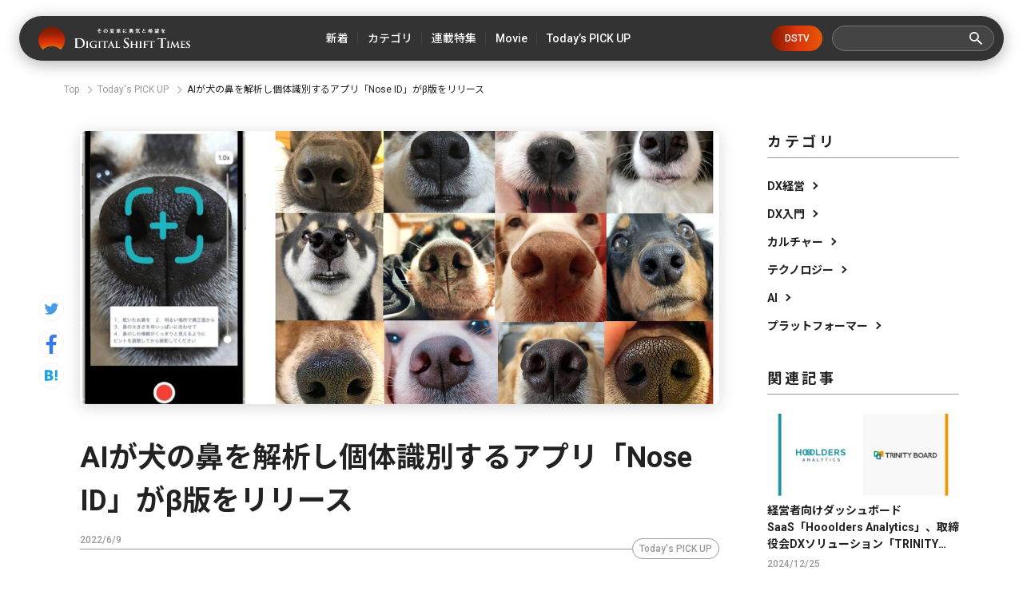

--- FILE ---
content_type: text/html; charset=utf-8
request_url: https://digital-shift.jp/flash_news/FN220609_7
body_size: 12256
content:












    <!doctype html>
    <html>
    <head>
        <!-- Google Tag Manager -->
<script>(function(w,d,s,l,i){w[l]=w[l]||[];w[l].push({'gtm.start':
new Date().getTime(),event:'gtm.js'});var f=d.getElementsByTagName(s)[0],
j=d.createElement(s),dl=l!='dataLayer'?'&l='+l:'';j.async=true;j.src=
'https://www.googletagmanager.com/gtm.js?id='+i+dl;f.parentNode.insertBefore(j,f);
})(window,document,'script','dataLayer','GTM-W6DQM8P');</script>
<!-- End Google Tag Manager -->




        <meta http-equiv="X-UA-Compatible" content="IE=edge">
        <meta charset="UTF-8">
        <meta name="viewport" content="width=device-width, initial-scale=1.0, user-scalable=0">
        <title>AIが犬の鼻を解析し個体識別するアプリ「Nose ID」がβ版をリリース - Digital Shift Times（デジタル シフト タイムズ） その変革に勇気と希望を</title>
        
        <link href="https://cdn.clipkit.co/tenants/591/sites/favicons/000/000/001/square/af4c322c-79fc-4c0a-9e52-e8421203f718.png?1558518639" rel="shortcut icon" type="image/vnd.microsoft.icon">
        <link rel="apple-touch-icon" href="https://cdn.clipkit.co/tenants/591/sites/touch_icons/000/000/001/square/4e36e2c1-d5f8-4bef-ae00-4b5fa44b039a.png?1559557236">
        <link rel="preconnect" href="https://fonts.googleapis.com">
        <link rel="preconnect" href="https://fonts.gstatic.com" crossorigin>
        <link href="https://fonts.googleapis.com/css2?family=Noto+Sans+JP:wght@400;500;700&family=Roboto:wght@400;500;700&family=Akshar:wght@400;600&display=swap" rel="stylesheet">
        <link href="https://cdn.clipkit.co/tenants/591/resources/assets/000/000/542/original/slick-theme.css?1685606679" rel="stylesheet">
        <link href="https://cdn.clipkit.co/tenants/591/resources/assets/000/000/543/original/slick.css?1685606679" rel="stylesheet">
        
          <link rel="stylesheet" href="https://cdn.clipkit.co/tenants/591/resources/assets/000/000/172/original/richtext.css?1603354153">
        
        <link rel="stylesheet" media="screen" href="https://cdn.clipkit.co/clipkit/stylesheets/application-1.0.css">
        <link href="https://cdn.clipkit.co/tenants/591/resources/assets/000/000/502/original/style.css?1718807831" rel="stylesheet">
        
        <script src="https://cdn.clipkit.co/tenants/591/resources/assets/000/000/534/original/jquery.min.js?1685606678"></script>

        <!--default-->
        <link rel="stylesheet" href="//maxcdn.bootstrapcdn.com/font-awesome/4.6.3/css/font-awesome.min.css">
        
        <!-- cookie.js  -->
        <script src="https://cdnjs.cloudflare.com/ajax/libs/jquery-cookie/1.4.1/jquery.cookie.js"></script>
        <!-- Lightcase -->
        
        
        <!-- digital day -->
        <link rel="stylesheet" href="https://cdn.clipkit.co/tenants/591/resources/assets/000/000/488/original/jquery.yycountdown.css?1633049403">  
        <script src="https://cdn.clipkit.co/tenants/591/resources/assets/000/000/487/original/jquery.yycountdown.min.js?1633049403"></script>
        <!--国際化対応-->
        <script>
          function I18nDummy() {}
          I18nDummy.prototype = {
            defaultLocale : function() { return 'ja'; } ,
            locale : function() { return 'ja'; }
          }
          window.I18n = I18nDummy;
        </script>
        
        
  
  
  
  
    <link rel="canonical" href="https://digital-shift.jp/flash_news/FN220609_7">
  
  
  
  
  
  
  <meta name="description" content="株式会社S‘moreは、一頭ずつ異なる犬の鼻の紋様＝鼻紋をAIで識別するNoseIDアプリβ版を2022年5月21日にリリースしたと発表した。">
  <meta name="keywords" content="デジタルシフト,デジタルトランスフォーメーション">
  <meta name="twitter:card" content="summary_large_image">
  <meta name="twitter:domain" content="digital-shift.jp">
  <meta name="twitter:title" content="AIが犬の鼻を解析し個体識別するアプリ「Nose ID」がβ版をリリース - Digital Shift Times（デジタル シフト タイムズ） その変革に勇気と希望を">
  <meta name="twitter:image" content="https://cdn.clipkit.co/tenants/591/articles/images/000/005/580/large/a2630eef-9357-47d7-8601-c97bfa1822ec.jpg?1654753562">
  <meta name="twitter:description" content="株式会社S‘moreは、一頭ずつ異なる犬の鼻の紋様＝鼻紋をAIで識別するNoseIDアプリβ版を2022年5月21日にリリースしたと発表した。">
  <meta property="og:site_name" content="Digital Shift Times（デジタル シフト タイムズ） その変革に勇気と希望を">
  <meta property="og:title" content="AIが犬の鼻を解析し個体識別するアプリ「Nose ID」がβ版をリリース">
  <meta property="og:description" content="株式会社S‘moreは、一頭ずつ異なる犬の鼻の紋様＝鼻紋をAIで識別するNoseIDアプリβ版を2022年5月21日にリリースしたと発表した。">
  <meta property="og:type" content="article">
  <meta property="og:url" content="https://digital-shift.jp/flash_news/FN220609_7">
  <meta property="og:image" content="https://cdn.clipkit.co/tenants/591/articles/images/000/005/580/large/a2630eef-9357-47d7-8601-c97bfa1822ec.jpg?1654753562">
  <script type="application/ld+json">
  {
    "@context": "http://schema.org",
    "@type": "NewsArticle",
    "mainEntityOfPage":{
      "@type":"WebPage",
      "@id": "https://digital-shift.jp/flash_news/FN220609_7"
    },
    "headline": "AIが犬の鼻を解析し個体識別するアプリ「Nose ID」がβ版をリリース",
    "image": {
      "@type": "ImageObject",
      "url": "https://cdn.clipkit.co/tenants/591/articles/images/000/005/580/medium/a2630eef-9357-47d7-8601-c97bfa1822ec.jpg?1654753562",
      "width": 800,
      "height": 600
    },
    "datePublished": "2022-06-09T16:06:08+09:00",
    "dateModified": "2022-06-09T16:06:08+09:00",
    "author": {
      "@type": "Person",
      "name": "ライター"
    },
    "publisher": {
      "@type": "Organization",
      "name": "Digital Shift Times（デジタル シフト タイムズ） その変革に勇気と希望を",
      "logo": {
        "@type": "ImageObject",
        "url": "https://cdn.clipkit.co/tenants/591/sites/logos/000/000/001/logo_sm/54481d30-6240-4181-aba6-b9ad9ea020f8.png?1558518213"
      }
    },
    "description": "株式会社S‘moreは、一頭ずつ異なる犬の鼻の紋様＝鼻紋をAIで識別するNoseIDアプリβ版を2022年5月21日にリリースしたと発表した。"
  }
  </script>

        <!-- headタグ内の下部に挿入されます -->

<!-- Facebook Pixel Code -->
<script>
!function(f,b,e,v,n,t,s)
{if(f.fbq)return;n=f.fbq=function(){n.callMethod?
n.callMethod.apply(n,arguments):n.queue.push(arguments)};
if(!f._fbq)f._fbq=n;n.push=n;n.loaded=!0;n.version='2.0';
n.queue=[];t=b.createElement(e);t.async=!0;
t.src=v;s=b.getElementsByTagName(e)[0];
s.parentNode.insertBefore(t,s)}(window,document,'script',
'https://connect.facebook.net/en_US/fbevents.js');
 fbq('init', '798632957314376'); 
fbq('track', 'PageView');
</script>
<noscript>
 <img height="1" width="1" 
src="https://www.facebook.com/tr?id=798632957314376&ev=PageView
&noscript=1"/>
</noscript>
<!-- End Facebook Pixel Code -->

<meta name="google-site-verification" content="1lqBs8v4TV28nGNETd2vDsdgaTUJiH21ATg2p6dWq58" />
    <meta name="csrf-param" content="authenticity_token" />
<meta name="csrf-token" content="_nayqu5tK58ejhJrJu1HcTHHOi8VZ9FA_Zdb1WlrQMFKRtvkm9vHuGuy7T0u4FWwekcFNOmtTq3e1sW4akiVbw" /><script>window.routing_root_path = '';
window.site_name = 'media';
I18n.defaultLocale = 'ja';
I18n.locale = 'ja';</script></head>
	
    <body>
        <!-- bodyタグ内の上部に挿入されます -->

<!-- Google Tag Manager (noscript) -->
<noscript><iframe src="https://www.googletagmanager.com/ns.html?id=GTM-W6DQM8P"
height="0" width="0" style="display:none;visibility:hidden"></iframe></noscript>
<!-- End Google Tag Manager (noscript) -->

<!-- Vタグ -->
<script src="https://cdn.vdist.link/js/vtag.advertorial.20210412.js"></script>
<script>
 VTag.initTracker('Qysv0N4VRcKq4WMTl0IZ7A', 'd8af331f-7a82-4645-af82-fab3bd16b8be')
</script>

        <header class="l_header">
	<div class="inner flex">
	  
		  <div class="_logo"><a class="flex" href="/">
  			<img src="https://cdn.clipkit.co/tenants/591/resources/assets/000/000/531/original/logo.svg?1685606677" alt="Digital Shift Times（デジタル シフト タイムズ） その変革に勇気と希望を">
  		</a></div>
    
		<ul class="flex _nav">
			<li><a href="https://digital-shift.jp/pick-up"><span>新着</span></a></li>
			<li class="_parent_menu">
				<a><span>カテゴリ</span></a>
				<nav class="_child_menu">
					<ul class="flex">
						<li><a href="https://digital-shift.jp/dx_management">DX経営</a></li>
						<li><a href="https://digital-shift.jp/dx_introduction">DX入門</a></li>
						<li><a href="https://digital-shift.jp/culture">カルチャー</a></li>
						<li><a href="https://digital-shift.jp/technology">テクノロジー</a></li>
						<li><a href="https://digital-shift.jp/ai">AI</a></li>
						<li><a href="https://digital-shift.jp/platformer">プラットフォーマー</a></li>
					</ul>
				</nav>
			</li>
			<li><a href="https://digital-shift.jp/series"><span>連載特集</span></a></li>
			<li class="_parent_menu">
				<a><span>Movie</span></a>
				<nav class="_child_menu">
					<ul class="flex">
						<li><a href="https://digital-shift.jp/dstv">DSTV</a></li>
						<li><a href="https://digital-shift.jp/experience-report">体験レポート</a></li>
					</ul>
				</nav>
			</li>
			<li><a href="https://digital-shift.jp/flash_news"><span>Today’s PICK UP</span></a></li>
		</ul>
		<a class="_btn_dstv" href="https://digital-shift.jp/dstv">DSTV</a>
		<div class="prt_search">
			<form action="/search" role="search">
				<div class="_search flex">
					<input type="text" id="nav-keyword-search" name="q" value="" autocomplete="off">
					<button class="flex" type="submit"><img src="https://cdn.clipkit.co/tenants/591/resources/assets/000/000/521/original/ico_search.svg?1685606676"></button>
				</div>
			</form>
		</div>
		<i class="btn_menu_open"></i>
	</div>
</header>

<div class="forSp">
	<nav class="l_modal_menu" style="display: none;">
		<div class="inner">
			<div class="prt_search">
				<form action="/search" role="search">
					<div class="_search flex">
						<input type="text" id="nav-keyword-search" name="q" value="" autocomplete="off">
						<button class="flex" type="submit"><img src="https://cdn.clipkit.co/tenants/591/resources/assets/000/000/521/original/ico_search.svg?1685606676"></button>
					</div>
				</form>
			</div>
			<ul class="_nav">
				<li><a href="https://digital-shift.jp/pick-up"><span class="flex">新着</span></a></li>
				<li>
					<span class="flex _more">カテゴリ</span>
					<ul>
						<li><a href="https://digital-shift.jp/dx_management"><span class="flex">DX経営</span></a></li>
						<li><a href="https://digital-shift.jp/dx_introduction"><span class="flex">DX入門</span></a></li>
						<li><a href="https://digital-shift.jp/culture"><span class="flex">カルチャー</span></a></li>
						<li><a href="https://digital-shift.jp/technology"><span class="flex">テクノロジー</span></a></li>
						<li><a href="https://digital-shift.jp/ai"><span class="flex">AI</span></a></li>
						<li><a href="https://digital-shift.jp/platformer"><span class="flex">プラットフォーマー</span></a></li>
					</ul>
				</li>
				<li><a href="https://digital-shift.jp/series"><span class="flex">連載特集</span></a></li>
				<li>
					<span class="flex _more">Movie</span>
					<ul>
						<li><a href="https://digital-shift.jp/dstv"><span class="flex">DSTV</span></a></li>
						<li><a href="https://digital-shift.jp/experience-report"><span class="flex">体験レポート</span></a></li>
					</ul>
				</li>
				<li><a href="https://digital-shift.jp/flash_news"><span class="flex">Today’s PICK UP</span></a></li>
			</ul>
			<a class="_btn_dstv" href="https://digital-shift.jp/dstv">DSTV</a>
			<ul class="_sns flex">
				<li><a href="https://www.facebook.com/Digital.Shift.Times/" target="_blank"><img src="https://cdn.clipkit.co/tenants/591/resources/assets/000/000/525/original/ico_sns_fb_wt.svg?1685606677"></a></li>
				<li><a href="https://twitter.com/DST_edit" target="_blank"><img src="https://cdn.clipkit.co/tenants/591/resources/assets/000/000/529/original/ico_sns_tw_wt.svg?1685606677"></a></li>
				<li><a href="https://www.youtube.com/@Digital-Shift-Times/featured" target="_blank"><img src="https://cdn.clipkit.co/tenants/591/resources/assets/000/000/530/original/ico_sns_youtube_wt.svg?1685606677"></a></li>
			<li><a href="https://www.tiktok.com/@digitalshifttimes_ch?is_from_webapp=1&sender_device=pc" target="_blank"><img src="https://cdn.clipkit.co/tenants/591/resources/assets/000/000/527/original/ico_sns_tiktok_wt.svg?1685606677"></a></li>
			</ul>
		</div>
	</nav>
</div>



<div class="l_wrapper">
  

  




<nav class="l_breadcrumb">
  <div class="inner">
    <ul class="flex">
      
        <li class="flex" itemprop="itemListElement" itemscope itemtype="http://schema.org/ListItem">
          
          
          
          <a itemprop="item" href="/">
            <span itemprop="name">
              
                Top
              
            </span>
          </a>
          <meta itemprop="position" content="1">
          
          
        </li>
        
      
        <li class="flex" itemprop="itemListElement" itemscope itemtype="http://schema.org/ListItem">
          
          
          
          
          
          
          
          <a itemprop="item" href="/flash_news">
            <span itemprop="name">
              Today&#39;s PICK UP
            </span>
          </a>
          <meta itemprop="position" content="2">
          
          
          
          
          
          
        </li>
        
      
      <li class="flex" itemprop="itemListElement" itemscope itemtype="http://schema.org/ListItem">
        <strong itemprop="name">AIが犬の鼻を解析し個体識別するアプリ「Nose ID」がβ版をリリース</strong>
        <meta itemprop="position" content="3">
      </li>
    </ul>
  </div>
</nav>



        
 

<div class="l_pg_article">
	<div class="inner flex">
		<div class="prt_article_sns">
			<ul>
				<li><a href="https://twitter.com/intent/tweet?url=https://digital-shift.jp/flash_news/FN220609_7&text=AIが犬の鼻を解析し個体識別するアプリ「Nose ID」がβ版をリリース" target="_blank"><img src="https://cdn.clipkit.co/tenants/591/resources/assets/000/000/528/original/ico_sns_tw.svg?1685606677"></a></li>
				<li><a href="https://www.facebook.com/sharer/sharer.php?u=https://digital-shift.jp/flash_news/FN220609_7" target="_blank"><img src="https://cdn.clipkit.co/tenants/591/resources/assets/000/000/524/original/ico_sns_fb.svg?1685606677"></a></li>
				<li><a href="http://b.hatena.ne.jp/entry/https://digital-shift.jp/flash_news/FN220609_7" data-hatena-bookmark-title="AIが犬の鼻を解析し個体識別するアプリ「Nose ID」がβ版をリリース" target="_blank"><img src="https://cdn.clipkit.co/tenants/591/resources/assets/000/000/526/original/ico_sns_hb.svg?1685606677"></a></li>
			</ul>
		</div>

		<div class="_main">
			<article>
				<section class="_head">
					<div class="_photo">
						<figure>
							<img src="https://cdn.clipkit.co/tenants/591/articles/images/000/005/580/large/a2630eef-9357-47d7-8601-c97bfa1822ec.jpg?1654753562">
						</figure>
					</div>
					<h1>AIが犬の鼻を解析し個体識別するアプリ「Nose ID」がβ版をリリース</h1>
					<div class="_data">
						<p class="_date" itemprop="datePublished" datetime="2022-06-09 16:06:08 +0900">2022/6/9</p>
						<div class="_cat flex">
						  
						  
						  
						  
              
             
              
              <a href="/flash_news">Today&#39;s PICK UP</a>
      				
						  
						</div>
					</div>
					
					  <p class="_desc">株式会社S‘moreは、一頭ずつ異なる犬の鼻の紋様＝鼻紋をAIで識別するNoseIDアプリβ版を2022年5月21日にリリースしたと発表した。</p>
          
          
          
          
          
          
         
          
        </section>
        <section class="_body ">
          
          
          
          

            
              
              
            
            
            
            
        
        
          <div class="article-item item_rich_text " id="item53766" data-item-id="53766" data-item-type="ItemRichText"><div class="item-body-hbr">鼻をスマホでスキャンするだけで犬を特定、飼い主に連絡ができるようになる。災害時や迷子時等愛犬家と犬の予期せぬ別れを防ぐツールとして期待され、リリース後3週間弱で5,000頭が登録。アプリは無料でダウンロード可能だ。</div></div>
        
        

          
          

            
              
              
            
            
            
            
         
          
          <div class="article-item item_image item_image_center" id="item53767" data-item-id="53767" data-item-type="ItemImage">
            <div class="media">
              <div class="pull-sm-left">
                <a class="lightbox" href="https://cdn.clipkit.co/tenants/591/item_images/images/000/053/767/large/4038fcd1-a59c-4399-b017-1bfb22b0baaf.jpg?1654753648" title="">
                  <span class="inline-image">
                    <img class="img-responsive item-image" alt="" data-reference="" src="https://cdn.clipkit.co/tenants/591/item_images/images/000/053/767/original/4038fcd1-a59c-4399-b017-1bfb22b0baaf.jpg?1654753648">
                  </span>
                </a>
                
                <div class="media-body">
                  
                  
                
                
                  
                    <div class="cite">
                      <cite class="item-source">
                        
                          出典元：プレスリリース
                        
                      </cite>
                    </div>
                  
                </div>
              </div>
            </div>
          </div>

        

          
          

            
              
              
            
            
            
            
        
        
          <div class="article-item item_rich_text " id="item53768" data-item-id="53768" data-item-type="ItemRichText"><div class="item-body-hbr">・使い方<br>
飼い主がアプリで犬の鼻の動画を撮影し登録しておくと、発見者が犬の鼻を自身のスマホアプリで撮影することで登録済みの犬を照会できる仕組みだ。鼻紋が一致した場合、発見者と飼い主が個人情報を伏せた状態でメッセージのやり取りもでき迷い犬は即時飼い主の元に戻ることができる。また万が一犬が迷子になった際には周辺エリアのユーザーに通知することができ飼い主やサロン・病院等が迷子探しを手伝う可能性もある。アプリ登録時には、犬の鼻だけでなく生年月日やワクチン接種状況、既往歴、アレルギー、薬、性格等も入力できる。災害時愛犬と離れて避難する場合や、緊急時第三者に預けるケースでは、預かった方が鼻をスキャンするだけで犬の状況が瞬時に確認できるため早い施術に繋がる。</div></div>
        
        

          
          

            
              
              
            
            
            
            
         
          
          <div class="article-item item_image item_image_center" id="item53769" data-item-id="53769" data-item-type="ItemImage">
            <div class="media">
              <div class="pull-sm-left">
                <a class="lightbox" href="https://cdn.clipkit.co/tenants/591/item_images/images/000/053/769/large/e19e43bb-6ada-4734-b2a5-9f0e483ed710.jpg?1654753788" title="">
                  <span class="inline-image">
                    <img class="img-responsive item-image" alt="" data-reference="" src="https://cdn.clipkit.co/tenants/591/item_images/images/000/053/769/original/e19e43bb-6ada-4734-b2a5-9f0e483ed710.jpg?1654753788">
                  </span>
                </a>
                
                <div class="media-body">
                  
                  
                
                
                  
                    <div class="cite">
                      <cite class="item-source">
                        
                          出典元：プレスリリース
                        
                      </cite>
                    </div>
                  
                </div>
              </div>
            </div>
          </div>

        

          
          

            
              
              
            
            
            
            
        
        
          <div class="article-item item_rich_text " id="item53770" data-item-id="53770" data-item-type="ItemRichText"><div class="item-body-hbr">・マイクロチップ・迷子札・Nose ID<br>
マイクロチップは迷子犬が最終的に保護された施設で専用リーダーで読み込むため、最後の砦として安心な公助の役割を果たす。NoseIDはその手前で、迷子犬を発見した人や飼い主同士がスマホでより手軽に助け合える互助の役割を担っている。情報を繋げたりコミュニティで助け合い解決していくため、マイクロチップや迷子札とは役割が異なるとのことだ。<br>
<br>
・AI学習　鼻紋識別精度</div></div>
        
        

          
          

            
              
              
            
            
            
            
         
          
          <div class="article-item item_image item_image_center" id="item53771" data-item-id="53771" data-item-type="ItemImage">
            <div class="media">
              <div class="pull-sm-left">
                <a class="lightbox" href="https://cdn.clipkit.co/tenants/591/item_images/images/000/053/771/large/aa693db3-a76b-436b-a91f-aae5081e950d.jpg?1654753951" title="">
                  <span class="inline-image">
                    <img class="img-responsive item-image" alt="" data-reference="" src="https://cdn.clipkit.co/tenants/591/item_images/images/000/053/771/original/aa693db3-a76b-436b-a91f-aae5081e950d.jpg?1654753951">
                  </span>
                </a>
                
                <div class="media-body">
                  
                  
                
                
                  
                    <div class="cite">
                      <cite class="item-source">
                        
                          出典元：プレスリリース
                        
                      </cite>
                    </div>
                  
                </div>
              </div>
            </div>
          </div>

        

          
          

            
              
              
            
            
            
            
        
        
          <div class="article-item item_rich_text " id="item53772" data-item-id="53772" data-item-type="ItemRichText"><div class="item-body-hbr">鼻紋は人の指紋のように成長しても形が変わらず、犬と同様に鼻紋で個体識別ができる牛ではブランド牛の証明にも使われているという。この個体識別能力に着目し、AIの深層学習（ディープラーニング）を活用し鼻紋を解析することで犬を特定しており、登録が増えれば増えるだけ認証精度が向上する仕組みだ。現在は5,000頭分の鼻紋データが集まっている。認証率は85％から92％まで向上。今後さらに100％に近づけていくため、当面の目標は1万頭分の鼻紋登録とのことだ。<br>
<br>
・福岡市との行政連携　飼い主のコミュニティで迷子犬を減らす社会実証実験がスタート<br>
ITなどの先進技術を活用した社会課題解決を支援する福岡市の「実証実験フルサポート事業」に採択され4月より社会実証がスタートした。全国に先駆けて飼い主同士のコミュニティで迷子犬を減らしていくことができるかをエリア全体で実証する目的だ。現在80以上のペットサロンをはじめとする店舗、団体や愛護センター、福岡市内獣医師会からも賛同されているとのことだ。</div></div>
        
        

          
          
      
      
          
          
      

          
          
    
          
            
            
          
    
          
    
        </section>
        
        
        
				<section class="_tag">
					<h2>Article Tags</h2>
					
					<ul class="flex">
            
						  <li><a href="/tags/%E3%83%87%E3%82%B8%E3%82%BF%E3%83%AB%E3%82%B7%E3%83%95%E3%83%88">デジタルシフト</a></li>
            
						  <li><a href="/tags/%E3%83%87%E3%82%B8%E3%82%BF%E3%83%AB%E3%83%88%E3%83%A9%E3%83%B3%E3%82%B9%E3%83%95%E3%82%A9%E3%83%BC%E3%83%A1%E3%83%BC%E3%82%B7%E3%83%A7%E3%83%B3">デジタルトランスフォーメーション</a></li>
            
            
					</ul>
				</section>
				
			</article>
		</div>

    <div class="_aside">
	<section class="l_side_category">
		<h2>カテゴリ</h2>
		<ul>
			<li><a class="flex" href="https://digital-shift.jp/dx_management">DX経営</a></li>
			<li><a class="flex" href="https://digital-shift.jp/dx_introduction">DX入門</a></li>
			<li><a class="flex" href="https://digital-shift.jp/culture">カルチャー</a></li>
			<li><a class="flex" href="https://digital-shift.jp/technology">テクノロジー</a></li>
			<li><a class="flex" href="https://digital-shift.jp/ai">AI</a></li>
			<li><a class="flex" href="https://digital-shift.jp/platformer">プラットフォーマー</a></li>
		</ul>
	</section>
	<section class="l_side_related">
		<h2>関連記事</h2>
    
    
    
    
		  

		  

		  

		  
          
		  
		    
		    
		    
		    
		      
		         

	<div class="item_list_article">
		<a href="/flash_news/FN241225_4">
			<div class="_photo">
				<figure>
				  
				    <img src="https://cdn.clipkit.co/tenants/591/articles/images/000/009/584/medium/422f9ceb-9ded-48b7-8173-7f8b2f314be0.png?1735007383" alt="経営者向けダッシュボード SaaS「Hooolders Analytics」、取締役会DXソリューション「TRINITY BOARD」に株価分析機能を提供">
				  
				</figure>
			</div>
			<p class="t1">経営者向けダッシュボード SaaS「Hooolders Analytics」、取締役会DXソリューション「TRINITY BOARD」に株価分析機能を提供</p>
		</a>
		<div class="_data flex">
			<div class="_info">
				<p class="_date">2024/12/25</p>
			</div>
		</div>
	</div>



		        
		        
            
		      
		    
		      
		         

	<div class="item_list_article">
		<a href="/flash_news/FN241224_1">
			<div class="_photo">
				<figure>
				  
				    <img src="https://cdn.clipkit.co/tenants/591/articles/images/000/009/577/medium/db045cbf-4fbf-4e43-8761-db079ee7571f.png?1734941823" alt="合同会社DMM.comとのBaaS事業にかかる基本合意書の締結について">
				  
				</figure>
			</div>
			<p class="t1">合同会社DMM.comとのBaaS事業にかかる基本合意書の締結について</p>
		</a>
		<div class="_data flex">
			<div class="_info">
				<p class="_date">2024/12/24</p>
			</div>
		</div>
	</div>



		        
		        
            
		      
		    
		      
		         

	<div class="item_list_article">
		<a href="/flash_news/FN241225_2">
			<div class="_photo">
				<figure>
				  
				    <img src="https://cdn.clipkit.co/tenants/591/articles/images/000/009/582/medium/9b20b64b-0a92-4236-a91d-9f85b33dcfc8.png?1735004908" alt="【全国初】住みよさランキング向上の施策立案に生成AIはどう貢献するのか？Polimill社と大阪府阪南市がコモンズAIを用いて実証実験を実施">
				  
				</figure>
			</div>
			<p class="t1">【全国初】住みよさランキング向上の施策立案に生成AIはどう貢献するのか？Polimill社と大阪府阪南市がコモンズAIを用いて実証実験を実施</p>
		</a>
		<div class="_data flex">
			<div class="_info">
				<p class="_date">2024/12/25</p>
			</div>
		</div>
	</div>



		        
		        
            
		      
		    
		      
		         

	<div class="item_list_article">
		<a href="/flash_news/FN241223_1">
			<div class="_photo">
				<figure>
				  
				    <img src="https://cdn.clipkit.co/tenants/591/articles/images/000/009/543/medium/1d26e5fb-d059-432e-ab63-2c119cb8afc3.png?1734672682" alt="AIとリアルタイムで会話練習する「iRolePlay」が「OpenAI o1」「OpenAI o1-mini」に対応">
				  
				</figure>
			</div>
			<p class="t1">AIとリアルタイムで会話練習する「iRolePlay」が「OpenAI o1」「OpenAI o1-mini」に対応</p>
		</a>
		<div class="_data flex">
			<div class="_info">
				<p class="_date">2024/12/23</p>
			</div>
		</div>
	</div>



		        
		        
            
		      
		    
		      
		         

	<div class="item_list_article">
		<a href="/flash_news/FN241220_2">
			<div class="_photo">
				<figure>
				  
				    <img src="https://cdn.clipkit.co/tenants/591/articles/images/000/009/540/medium/8c7d3bac-87d4-4d10-9403-347e4515b685.png?1734662461" alt="SNSじゃないショートSNSアプリ「ブラックキャット・カーニバル」を提供開始">
				  
				</figure>
			</div>
			<p class="t1">SNSじゃないショートSNSアプリ「ブラックキャット・カーニバル」を提供開始</p>
		</a>
		<div class="_data flex">
			<div class="_info">
				<p class="_date">2024/12/20</p>
			</div>
		</div>
	</div>



		        
		        
            
              
		  
	</section>
	<section class="l_side_popular">
		<h2>人気記事</h2>
		
		
		
		  
			
		     

	<div class="item_list_article">
		<a href="/startup_technology/200805">
			<div class="_photo">
				<figure>
				  
				    <img src="https://cdn.clipkit.co/tenants/591/articles/images/000/001/163/medium/824626c0-bb81-495a-9eff-552d5e7b75f4.png?1596599916" alt="美容室の鏡がスマートデバイスに！ミラーロイド社の最新loTミラーを体験してみた。">
				  
				</figure>
			</div>
			<p class="t1">美容室の鏡がスマートデバイスに！ミラーロイド社の最新loTミラーを体験してみた。</p>
		</a>
		<div class="_data flex">
			<div class="_info">
				<p class="_date">2020/8/5</p>
			</div>
		</div>
	</div>



		  
			
    
		  
			
		     

	<div class="item_list_article">
		<a href="/china/220202">
			<div class="_photo">
				<figure>
				  
				    <img src="https://cdn.clipkit.co/tenants/591/articles/images/000/004/778/medium/6030ccfb-95c1-4034-9c67-f4d45892ab9a.png?1643269162" alt="中国EV市場を席巻する、三大新興メーカーを徹底分析。脅威の中国EVメーカー最新事情・後編【中国デジタル企業最前線】">
				  
				</figure>
			</div>
			<p class="t1">中国EV市場を席巻する、三大新興メーカーを徹底分析。脅威の中国EVメーカー最新事情・後編【中国デジタル企業最前線】</p>
		</a>
		<div class="_data flex">
			<div class="_info">
				<p class="_date">2022/2/2</p>
			</div>
		</div>
	</div>



		  
			
    
		  
			
		     

	<div class="item_list_article">
		<a href="/startup_technology/220524">
			<div class="_photo">
				<figure>
				  
				    <img src="https://cdn.clipkit.co/tenants/591/articles/images/000/005/457/medium/d800c8f5-e3f2-476e-8478-912bcfb139d8.png?1653310547" alt="クリエイター支援プラットフォーム「Patreon（パトレオン）」〜海外ユニコーンウォッチ #9〜">
				  
				</figure>
			</div>
			<p class="t1">クリエイター支援プラットフォーム「Patreon（パトレオン）」〜海外ユニコーンウォッチ #9〜</p>
		</a>
		<div class="_data flex">
			<div class="_info">
				<p class="_date">2022/5/24</p>
			</div>
		</div>
	</div>



		  
			
    
		  
			
		     

	<div class="item_list_article">
		<a href="/startup_technology/210512">
			<div class="_photo">
				<figure>
				  
				    <img src="https://cdn.clipkit.co/tenants/591/articles/images/000/003/140/medium/8a5e9c82-d097-4cb0-b1f2-bb6c6a528bf2.png?1619595796" alt="「8割以上の精度で、赤ちゃんが泣く理由が判明」CES2021イノベーションアワード受賞。注目の日本発ベビーテック企業とは">
				  
				</figure>
			</div>
			<p class="t1">「8割以上の精度で、赤ちゃんが泣く理由が判明」CES2021イノベーションアワード受賞。注目の日本発ベビーテック企業とは</p>
		</a>
		<div class="_data flex">
			<div class="_info">
				<p class="_date">2021/5/12</p>
			</div>
		</div>
	</div>



		  
			
    
		  
			
		     

	<div class="item_list_article">
		<a href="/platformer/230713">
			<div class="_photo">
				<figure>
				  
				    <img src="https://cdn.clipkit.co/tenants/591/articles/images/000/007/660/medium/96c7449c-4005-4139-b5f2-9c9833e50cee.jpg?1689063880" alt="金利4%超の「アップル銀行」が日本に上陸したら。影響を受ける企業・業種は？">
				  
				</figure>
			</div>
			<p class="t1">金利4%超の「アップル銀行」が日本に上陸したら。影響を受ける企業・業種は？</p>
		</a>
		<div class="_data flex">
			<div class="_info">
				<p class="_date">2023/7/13</p>
			</div>
		</div>
	</div>



		  
			
    
	</section>
</div>

	</div>
</div>
<div class="_pos_scr"></div>




<section class="l_related">
	<div class="inner">
		<div class="prt_ttl_h2 flex">
			<h2>Related Articles</h2>
			<span>関連記事</span>
		</div>
    
    
    
    
    
		<div class="prt_related_slider" id="prt_related_slider">
		  

		  

		  

		  
          
		  
		    
		    
		    
		    
		      
		        

<div class="_item">
	<div class="item_list_article" id="article_1">
		<a href="/flash_news/FN241226_1">
			<div class="_photo">
				<figure>
				  
				    <img src="https://cdn.clipkit.co/tenants/591/articles/images/000/009/585/medium/567f8faf-25d1-49a1-a6a0-b3a6b5ac3e7b.png?1735098448" alt="カラクリ、日本語に特化した生成AIガードレール「KARAKURI Guardrails」β版の提供開始">
				  
				</figure>
			</div>
			<p class="t1">カラクリ、日本語に特化した生成AIガードレール「KARAKURI Guardrails」β版の提供開始</p>
		</a>
		<div class="_data flex">
			<div class="_info">
				<p class="_date">2024/12/26</p>
				
				<a class="_cat" href="/flash_news">Today&#39;s PICK UP</a>
				
				
			</div>
			<i class="_more"></i>
		</div>
	</div>
</div>

		        
		        
            
		      
		    
		      
		        

<div class="_item">
	<div class="item_list_article" id="article_2">
		<a href="/flash_news/FN241225_2">
			<div class="_photo">
				<figure>
				  
				    <img src="https://cdn.clipkit.co/tenants/591/articles/images/000/009/582/medium/9b20b64b-0a92-4236-a91d-9f85b33dcfc8.png?1735004908" alt="【全国初】住みよさランキング向上の施策立案に生成AIはどう貢献するのか？Polimill社と大阪府阪南市がコモンズAIを用いて実証実験を実施">
				  
				</figure>
			</div>
			<p class="t1">【全国初】住みよさランキング向上の施策立案に生成AIはどう貢献するのか？Polimill社と大阪府阪南市がコモンズAIを用いて実証実験を実施</p>
		</a>
		<div class="_data flex">
			<div class="_info">
				<p class="_date">2024/12/25</p>
				
				<a class="_cat" href="/flash_news">Today&#39;s PICK UP</a>
				
				
			</div>
			<i class="_more"></i>
		</div>
	</div>
</div>

		        
		        
            
		      
		    
		      
		        

<div class="_item">
	<div class="item_list_article" id="article_3">
		<a href="/flash_news/FN241223_2">
			<div class="_photo">
				<figure>
				  
				    <img src="https://cdn.clipkit.co/tenants/591/articles/images/000/009/544/medium/c4ecce3d-855f-490c-b215-0288b23586f8.png?1734672998" alt="AI時代の学びを子どもたちへ　水戸市内の全小中学校48校に『AIの世界へようこそ』が寄贈される">
				  
				</figure>
			</div>
			<p class="t1">AI時代の学びを子どもたちへ　水戸市内の全小中学校48校に『AIの世界へようこそ』が寄贈される</p>
		</a>
		<div class="_data flex">
			<div class="_info">
				<p class="_date">2024/12/23</p>
				
				<a class="_cat" href="/flash_news">Today&#39;s PICK UP</a>
				
				
			</div>
			<i class="_more"></i>
		</div>
	</div>
</div>

		        
		        
            
		      
		    
		      
		        

<div class="_item">
	<div class="item_list_article" id="article_4">
		<a href="/flash_news/FN241224_4">
			<div class="_photo">
				<figure>
				  
				    <img src="https://cdn.clipkit.co/tenants/591/articles/images/000/009/580/medium/2c03bec3-65d0-458e-9c62-f96a78a8399f.png?1734942866" alt="面接官スキルの強化を支援する「面トレAI powered by PKSHA AI Coach」の提供開始">
				  
				</figure>
			</div>
			<p class="t1">面接官スキルの強化を支援する「面トレAI powered by PKSHA AI Coach」の提供開始</p>
		</a>
		<div class="_data flex">
			<div class="_info">
				<p class="_date">2024/12/24</p>
				
				<a class="_cat" href="/flash_news">Today&#39;s PICK UP</a>
				
				
			</div>
			<i class="_more"></i>
		</div>
	</div>
</div>

		        
		        
            
		      
		    
		      
		        

<div class="_item">
	<div class="item_list_article" id="article_5">
		<a href="/flash_news/FN241220_3">
			<div class="_photo">
				<figure>
				  
				    <img src="https://cdn.clipkit.co/tenants/591/articles/images/000/009/541/medium/725129b4-245c-4853-8f0f-a309d32bb23b.png?1734662855" alt="Ubie、厚生労働省「生産性向上・職場環境整備等事業」の活用支援を開始">
				  
				</figure>
			</div>
			<p class="t1">Ubie、厚生労働省「生産性向上・職場環境整備等事業」の活用支援を開始</p>
		</a>
		<div class="_data flex">
			<div class="_info">
				<p class="_date">2024/12/20</p>
				
				<a class="_cat" href="/flash_news">Today&#39;s PICK UP</a>
				
				
			</div>
			<i class="_more"></i>
		</div>
	</div>
</div>

		        
		        
            
              
		  
		  
  	</div>
	</div>
</section>






<section class="l_top_special _pg">
	<div class="inner">
		<div class="prt_ttl_h2 flex">
			<h2>Special Features</h2>
			<span>連載特集</span>
		</div>
		
		<div class="prt_special_slider">
		  
			  <div class="_item">
				  <div class="_bnr">
					  <a href="/digitalshift_strategy">
						  <img src="https://cdn.clipkit.co/tenants/591/collection_item_images/images/000/000/016/original/efd730ec-3800-4e38-8a03-927dff2ee764.png?1646791193" alt="世界最先端のデジタルシフト戦略">
					  </a>
				  </div>
			  </div>
			
			  <div class="_item">
				  <div class="_bnr">
					  <a href="/grow_disparity">
						  <img src="https://cdn.clipkit.co/tenants/591/collection_item_images/images/000/000/019/original/4e5dbdac-3428-484b-be98-e251d609d9e7.jpg?1685608109" alt="DX格差拡大中">
					  </a>
				  </div>
			  </div>
			
			  <div class="_item">
				  <div class="_bnr">
					  <a href="/reading_from_ipo">
						  <img src="https://cdn.clipkit.co/tenants/591/collection_item_images/images/000/000/020/original/43107476-ad3f-440c-9e20-3c4c66bfcec0.jpg?1685608185" alt="IPOから読み解く、デジタルシフト">
					  </a>
				  </div>
			  </div>
			
			  <div class="_item">
				  <div class="_bnr">
					  <a href="/challengers">
						  <img src="https://cdn.clipkit.co/tenants/591/collection_item_images/images/000/000/018/original/6deaf42a-f914-45e2-b7d5-efa4d6e8eb03.jpg?1681478230" alt="DIGITAL SHIFT TIMES FOR CHALLENGERS">
					  </a>
				  </div>
			  </div>
			
			  <div class="_item">
				  <div class="_bnr">
					  <a href="/dss2021-report">
						  <img src="https://cdn.clipkit.co/tenants/591/collection_item_images/images/000/000/014/original/a4d30878-ef63-4319-9c17-faeb365a02b5.png?1621990847" alt="イベントレポート From DIGITAL SHIFT SUMMIT 2021">
					  </a>
				  </div>
			  </div>
			
			  <div class="_item">
				  <div class="_bnr">
					  <a href="/society5.0">
						  <img src="https://cdn.clipkit.co/tenants/591/collection_item_images/images/000/000/004/original/07ce900d-9c23-4043-b4f1-e0a96d694e13.png?1615520242" alt="Society5.0 超スマート社会">
					  </a>
				  </div>
			  </div>
			
			  <div class="_item">
				  <div class="_bnr">
					  <a href="/unicorn">
						  <img src="https://cdn.clipkit.co/tenants/591/collection_item_images/images/000/000/005/original/2e3e32fe-5027-4176-ad3d-1626c8a47295.png?1615520255" alt="ユニコーンウォッチ">
					  </a>
				  </div>
			  </div>
			
			  <div class="_item">
				  <div class="_bnr">
					  <a href="/self-driving">
						  <img src="https://cdn.clipkit.co/tenants/591/collection_item_images/images/000/000/006/original/fa8d1732-5e60-42af-bc8b-e1bbc5afc851.png?1615520269" alt="これからモビリティはどう変わるのか？自動運転ラボ">
					  </a>
				  </div>
			  </div>
			
			  <div class="_item">
				  <div class="_bnr">
					  <a href="/privtech">
						  <img src="https://cdn.clipkit.co/tenants/591/collection_item_images/images/000/000/007/original/8123cc2e-47d7-42d3-99d4-00b65640be97.png?1615520298" alt="PrivTech - プライブテック -">
					  </a>
				  </div>
			  </div>
			
			  <div class="_item">
				  <div class="_bnr">
					  <a href="/cec">
						  <img src="https://cdn.clipkit.co/tenants/591/collection_item_images/images/000/000/008/original/f21bb2dd-5b1d-4007-b171-5fa50421b145.png?1615520312" alt="Customer Engagement Conference">
					  </a>
				  </div>
			  </div>
			
		</div>
		
		
		  <a class="item_btn_sm " href="https://digital-shift.jp/series">See More</a>
		
	</div>
</section>









<section class="l_top_popular _pg">
	<div class="inner">
		<div class="prt_ttl_h2 flex">
			<h2>Popular Posts</h2>
			<span>人気記事</span>
		</div>
		<ul class="_tab flex">
			<li><a class="select">月間</a></li>
			<li><a>総合</a></li>
		</ul>
		<div class="prt_box_popular">
		  
		  
			<div class="prt_popular_slider" id="prt_popular_slider_monthly">
			  
			    
			    
				    <div class="_item">
					     


	<div class="item_list_article" id="article_1">
		<a href="/startup_technology/200805">
			<div class="_photo">
				<figure>
				  
				    <img src="https://cdn.clipkit.co/tenants/591/articles/images/000/001/163/medium/824626c0-bb81-495a-9eff-552d5e7b75f4.png?1596599916" alt="美容室の鏡がスマートデバイスに！ミラーロイド社の最新loTミラーを体験してみた。">
				  
				</figure>
			</div>
			<p class="t1">美容室の鏡がスマートデバイスに！ミラーロイド社の最新loTミラーを体験してみた。</p>
		</a>
		<div class="_data flex">
			<div class="_info">
				<p class="_date">2020/8/5</p>
				
				<a class="_cat" href="https://digital-shift.jp/technology">テクノロジー</a>
				
			</div>
			<i class="_more"></i>
		</div>
	</div>



					    
					    
				    </div>
				  
				  
        
			    
			    
				    <div class="_item">
					     


	<div class="item_list_article" id="article_2">
		<a href="/china/220202">
			<div class="_photo">
				<figure>
				  
				    <img src="https://cdn.clipkit.co/tenants/591/articles/images/000/004/778/medium/6030ccfb-95c1-4034-9c67-f4d45892ab9a.png?1643269162" alt="中国EV市場を席巻する、三大新興メーカーを徹底分析。脅威の中国EVメーカー最新事情・後編【中国デジタル企業最前線】">
				  
				</figure>
			</div>
			<p class="t1">中国EV市場を席巻する、三大新興メーカーを徹底分析。脅威の中国EVメーカー最新事情・後編【中国デジタル企業最前線】</p>
		</a>
		<div class="_data flex">
			<div class="_info">
				<p class="_date">2022/2/2</p>
				
				<a class="_cat" href="https://digital-shift.jp/technology">テクノロジー</a>
				
			</div>
			<i class="_more"></i>
		</div>
	</div>



					    
					    
				    </div>
				  
				  
        
			    
			    
				    <div class="_item">
					     


	<div class="item_list_article" id="article_3">
		<a href="/startup_technology/220524">
			<div class="_photo">
				<figure>
				  
				    <img src="https://cdn.clipkit.co/tenants/591/articles/images/000/005/457/medium/d800c8f5-e3f2-476e-8478-912bcfb139d8.png?1653310547" alt="クリエイター支援プラットフォーム「Patreon（パトレオン）」〜海外ユニコーンウォッチ #9〜">
				  
				</figure>
			</div>
			<p class="t1">クリエイター支援プラットフォーム「Patreon（パトレオン）」〜海外ユニコーンウォッチ #9〜</p>
		</a>
		<div class="_data flex">
			<div class="_info">
				<p class="_date">2022/5/24</p>
				
				<a class="_cat" href="https://digital-shift.jp/platformer">プラットフォーマー</a>
				
			</div>
			<i class="_more"></i>
		</div>
	</div>



					    
					    
				    </div>
				  
				  
        
			    
			    
				    <div class="_item">
					     


	<div class="item_list_article" id="article_4">
		<a href="/startup_technology/210512">
			<div class="_photo">
				<figure>
				  
				    <img src="https://cdn.clipkit.co/tenants/591/articles/images/000/003/140/medium/8a5e9c82-d097-4cb0-b1f2-bb6c6a528bf2.png?1619595796" alt="「8割以上の精度で、赤ちゃんが泣く理由が判明」CES2021イノベーションアワード受賞。注目の日本発ベビーテック企業とは">
				  
				</figure>
			</div>
			<p class="t1">「8割以上の精度で、赤ちゃんが泣く理由が判明」CES2021イノベーションアワード受賞。注目の日本発ベビーテック企業とは</p>
		</a>
		<div class="_data flex">
			<div class="_info">
				<p class="_date">2021/5/12</p>
				
				<a class="_cat" href="https://digital-shift.jp/technology">テクノロジー</a>
				
			</div>
			<i class="_more"></i>
		</div>
	</div>



					    
					    
				    </div>
				  
				  
        
			    
			    
				    <div class="_item">
					     


	<div class="item_list_article" id="article_5">
		<a href="/platformer/230713">
			<div class="_photo">
				<figure>
				  
				    <img src="https://cdn.clipkit.co/tenants/591/articles/images/000/007/660/medium/96c7449c-4005-4139-b5f2-9c9833e50cee.jpg?1689063880" alt="金利4%超の「アップル銀行」が日本に上陸したら。影響を受ける企業・業種は？">
				  
				</figure>
			</div>
			<p class="t1">金利4%超の「アップル銀行」が日本に上陸したら。影響を受ける企業・業種は？</p>
		</a>
		<div class="_data flex">
			<div class="_info">
				<p class="_date">2023/7/13</p>
				
				<a class="_cat" href="https://digital-shift.jp/platformer">プラットフォーマー</a>
				
			</div>
			<i class="_more"></i>
		</div>
	</div>



					    
					    
				    </div>
				  
				  
            
			</div>
		</div>
		<div class="prt_box_popular _vanish">
		  
		  
			<div class="prt_popular_slider" id="prt_popular_slider_all">
			  
          
          
				    <div class="_item">
					     


	<div class="item_list_article" id="article_1">
		<a href="/startup_technology/MZ200224">
			<div class="_photo">
				<figure>
				  
				    <img src="https://cdn.clipkit.co/tenants/591/articles/images/000/000/357/medium/df71801e-b83e-4e5d-888b-0cd7781e3fb3.png?1582192152" alt="ただの激安通販アプリじゃない。AmazonにもマネできないWishの戦略 ～デジタルシフト未来マガジン〜">
				  
				</figure>
			</div>
			<p class="t1">ただの激安通販アプリじゃない。AmazonにもマネできないWishの戦略 ～デジタルシフト未来マガジン〜</p>
		</a>
		<div class="_data flex">
			<div class="_info">
				<p class="_date">2020/2/25</p>
				
				<a class="_cat" href="https://digital-shift.jp/platformer">プラットフォーマー</a>
				
			</div>
			<i class="_more"></i>
		</div>
	</div>



					    
					    
				    </div>
				  
				  
				
          
          
				    <div class="_item">
					     


	<div class="item_list_article" id="article_2">
		<a href="/china/220202">
			<div class="_photo">
				<figure>
				  
				    <img src="https://cdn.clipkit.co/tenants/591/articles/images/000/004/778/medium/6030ccfb-95c1-4034-9c67-f4d45892ab9a.png?1643269162" alt="中国EV市場を席巻する、三大新興メーカーを徹底分析。脅威の中国EVメーカー最新事情・後編【中国デジタル企業最前線】">
				  
				</figure>
			</div>
			<p class="t1">中国EV市場を席巻する、三大新興メーカーを徹底分析。脅威の中国EVメーカー最新事情・後編【中国デジタル企業最前線】</p>
		</a>
		<div class="_data flex">
			<div class="_info">
				<p class="_date">2022/2/2</p>
				
				<a class="_cat" href="https://digital-shift.jp/technology">テクノロジー</a>
				
			</div>
			<i class="_more"></i>
		</div>
	</div>



					    
					    
				    </div>
				  
				  
				
          
          
				    <div class="_item">
					     


	<div class="item_list_article" id="article_3">
		<a href="/platformer/230713">
			<div class="_photo">
				<figure>
				  
				    <img src="https://cdn.clipkit.co/tenants/591/articles/images/000/007/660/medium/96c7449c-4005-4139-b5f2-9c9833e50cee.jpg?1689063880" alt="金利4%超の「アップル銀行」が日本に上陸したら。影響を受ける企業・業種は？">
				  
				</figure>
			</div>
			<p class="t1">金利4%超の「アップル銀行」が日本に上陸したら。影響を受ける企業・業種は？</p>
		</a>
		<div class="_data flex">
			<div class="_info">
				<p class="_date">2023/7/13</p>
				
				<a class="_cat" href="https://digital-shift.jp/platformer">プラットフォーマー</a>
				
			</div>
			<i class="_more"></i>
		</div>
	</div>



					    
					    
				    </div>
				  
				  
				
          
          
				    <div class="_item">
					     


	<div class="item_list_article" id="article_4">
		<a href="/startup_technology/210512">
			<div class="_photo">
				<figure>
				  
				    <img src="https://cdn.clipkit.co/tenants/591/articles/images/000/003/140/medium/8a5e9c82-d097-4cb0-b1f2-bb6c6a528bf2.png?1619595796" alt="「8割以上の精度で、赤ちゃんが泣く理由が判明」CES2021イノベーションアワード受賞。注目の日本発ベビーテック企業とは">
				  
				</figure>
			</div>
			<p class="t1">「8割以上の精度で、赤ちゃんが泣く理由が判明」CES2021イノベーションアワード受賞。注目の日本発ベビーテック企業とは</p>
		</a>
		<div class="_data flex">
			<div class="_info">
				<p class="_date">2021/5/12</p>
				
				<a class="_cat" href="https://digital-shift.jp/technology">テクノロジー</a>
				
			</div>
			<i class="_more"></i>
		</div>
	</div>



					    
					    
				    </div>
				  
				  
				
          
          
				    <div class="_item">
					     


	<div class="item_list_article" id="article_5">
		<a href="/startup_technology/210215">
			<div class="_photo">
				<figure>
				  
				    <img src="https://cdn.clipkit.co/tenants/591/articles/images/000/002/531/medium/19261912-20b0-4cf9-ad7d-eb97c16efd55.png?1612776512" alt="世界のMaaS先進事例7選。鉄道・バス・タクシーなど交通手段を統合したサブスクモデルも！">
				  
				</figure>
			</div>
			<p class="t1">世界のMaaS先進事例7選。鉄道・バス・タクシーなど交通手段を統合したサブスクモデルも！</p>
		</a>
		<div class="_data flex">
			<div class="_info">
				<p class="_date">2021/2/15</p>
				
				<a class="_cat" href="https://digital-shift.jp/technology">テクノロジー</a>
				
			</div>
			<i class="_more"></i>
		</div>
	</div>



					    
					    
				    </div>
				  
				  
				    
			</div>
		</div>
		<a class="item_btn_sm" href="https://digital-shift.jp/popular-articles">See More</a>
	</div>
</section>





        </div>

<footer class="l_footer">
	<div class="inner">
		<a class="_logo" href="/"><img src="https://cdn.clipkit.co/tenants/591/resources/assets/000/000/531/original/logo.svg?1685606677" alt="Digital Shift Times（デジタル シフト タイムズ） その変革に勇気と希望を"></a>
		<ul class="_sns flex">
			<li><a href="https://twitter.com/DST_edit" target="_blank"><img src="https://cdn.clipkit.co/tenants/591/resources/assets/000/000/529/original/ico_sns_tw_wt.svg?1685606677"></a></li>
			<li><a href="https://www.facebook.com/Digital.Shift.Times/" target="_blank"><img src="https://cdn.clipkit.co/tenants/591/resources/assets/000/000/525/original/ico_sns_fb_wt.svg?1685606677"></a></li>
			<li><a href="https://www.youtube.com/@Digital-Shift-Times/featured" target="_blank"><img src="https://cdn.clipkit.co/tenants/591/resources/assets/000/000/530/original/ico_sns_youtube_wt.svg?1685606677"></a></li>
			<li><a href="https://www.tiktok.com/@digitalshifttimes_ch?is_from_webapp=1&sender_device=pc" target="_blank"><img src="https://cdn.clipkit.co/tenants/591/resources/assets/000/000/527/original/ico_sns_tiktok_wt.svg?1685606677"></a></li>
		</ul>
		<ul class="flex _nav">
			<li><a href="/about_digital-shift-times">デジタルシフトタイムズとは</a></li>
			<li><a href="/startup_technology/about_digital-shift">デジタルシフトとは</a></li>
			<li><a href="/company">運営会社</a></li>
			<li><a href="https://digital-holdings.co.jp/contact_dst" target="_blank">お問い合わせ</a></li>
			<li><a href="https://digital-holdings.co.jp/privacy" target="_blank">プライバシーポリシー</a></li>
			<li><a href="/ad-terms">広告掲載</a></li>
			<li><a href="/terms">利用規約</a></li>
		</ul>
		<p class="_copy">&copy; Digital Shift Times. All Rights Reserved.</p>
	</div>
</footer>

        <script src="https://cdn.clipkit.co/tenants/591/resources/assets/000/000/544/original/slick.min.js?1685606680"></script>
        <script src="https://cdn.clipkit.co/tenants/591/resources/assets/000/000/532/original/common.js?1685606677"></script>
        

        <!-- リニューアル以前からのtag -->
        <script>
          $(document).ready( function () {
              var domain = location.href.match(/^http?(s)?(:\/\/[a-zA-Z0-9-.:]+)/i)[0];
              $('a[href^=http]').not('[href*="'+domain+'"]').attr('target','_blank');
           
              // ドメイン名の取得はlocationプロパティでも取得することができます。
              // 正規表現で取得した例
              console.log(domain);
           
              // locationプロパティを使用する場合
              console.log(location.hostname);
           
              // locationプロパティPort番号を含む場合
              console.log(location.host);
          })
        </script> 

        <!-- ADPLAN tag-->

<script type="text/javascript">
/**
 * ADPLAN v7 Page View Tag
 * Opt, Inc. All rights reserved.
 */
if (!window._adp) { window._adp = []; }
window._adp.push({
  emailOrUserIdForMatching: null, // クロスデバイス用のメールアドレスまたは会員ID
  title: null, // イベント発生ページのページタイトル（設定しない場合自動取得）
  locationUrl: null, // イベント発生ページのURL（設定しない場合自動取得）
  pvDetail: {}, // 任意のパラメータ
  specificParameters: {
    identifier: null // ユーザー識別子
  },
  s: "ws",
  a: "252",
  u: "https://a252.tracker.adplan7.com/ws/v/j/252",
  db: "https://a252.tracker.adplan7.com/db/pb/252",
  d: "https://a252.tracker.adplan7.com/",
  cd: ["digital-shift.jp"]
});
(function(t) {
  var i = document.createElement(t), s;
  i.type = "text/javascript";
  i.src = "https://widget.adplan7.com/s/1.0/ws.js";
  i.charset = "UTF-8";
  i.async = true;
  s = document.getElementsByTagName(t)[0];
  s.parentNode.insertBefore(i, s);
})("script");
</script>


    <script async="async" defer="defer" src="//www.instagram.com/embed.js"></script><script src="//cdn.clipkit.co/clipkit_assets/beacon-414f23f8ff2b763f9a6861cc093f7ad22529a6ba44cd8cf474410fb416eaa182.js" async="async" id="clipkit-beacon" data-page-type="article" data-page-id="5580" data-domain="digital-shift.jp" data-url="/flash_news/FN220609_7" data-href="https://digital-shift.jp/media/beacon"></script><script async="async" data-label="saas" src="//b.clipkit.co/"></script>

<!--Clipkit(R) v14.24.2-20260128 Copyright (C) 2026 VECTOR Inc.-->

</body>
</html>



